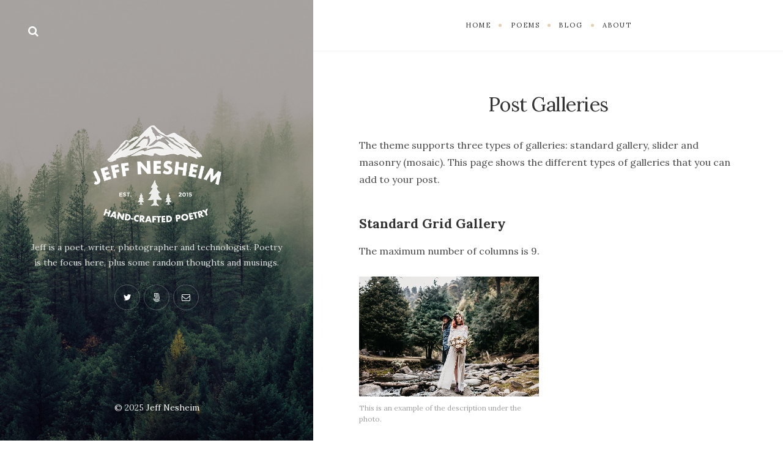

--- FILE ---
content_type: text/html; charset=UTF-8
request_url: https://www.jeffnesheim.com/post-galleries/
body_size: 4510
content:
<!DOCTYPE html>

<html lang="en-US">

<head>
	<meta charset="UTF-8">
	<meta name="viewport" content="width=device-width">
	<link rel="profile" href="http://gmpg.org/xfn/11">
	<link rel="pingback" href="https://www.jeffnesheim.com/xmlrpc.php">
	<title>Post Galleries &#8211; Jeff Nesheim</title>
<meta name='robots' content='max-image-preview:large' />
<link rel='dns-prefetch' href='//fonts.googleapis.com' />
<link rel='dns-prefetch' href='//s.w.org' />
<link rel="alternate" type="application/rss+xml" title="Jeff Nesheim &raquo; Feed" href="https://www.jeffnesheim.com/feed/" />
<link rel="alternate" type="application/rss+xml" title="Jeff Nesheim &raquo; Comments Feed" href="https://www.jeffnesheim.com/comments/feed/" />
		<script type="text/javascript">
			window._wpemojiSettings = {"baseUrl":"https:\/\/s.w.org\/images\/core\/emoji\/13.1.0\/72x72\/","ext":".png","svgUrl":"https:\/\/s.w.org\/images\/core\/emoji\/13.1.0\/svg\/","svgExt":".svg","source":{"concatemoji":"https:\/\/www.jeffnesheim.com\/wp-includes\/js\/wp-emoji-release.min.js?ver=5.8.12"}};
			!function(e,a,t){var n,r,o,i=a.createElement("canvas"),p=i.getContext&&i.getContext("2d");function s(e,t){var a=String.fromCharCode;p.clearRect(0,0,i.width,i.height),p.fillText(a.apply(this,e),0,0);e=i.toDataURL();return p.clearRect(0,0,i.width,i.height),p.fillText(a.apply(this,t),0,0),e===i.toDataURL()}function c(e){var t=a.createElement("script");t.src=e,t.defer=t.type="text/javascript",a.getElementsByTagName("head")[0].appendChild(t)}for(o=Array("flag","emoji"),t.supports={everything:!0,everythingExceptFlag:!0},r=0;r<o.length;r++)t.supports[o[r]]=function(e){if(!p||!p.fillText)return!1;switch(p.textBaseline="top",p.font="600 32px Arial",e){case"flag":return s([127987,65039,8205,9895,65039],[127987,65039,8203,9895,65039])?!1:!s([55356,56826,55356,56819],[55356,56826,8203,55356,56819])&&!s([55356,57332,56128,56423,56128,56418,56128,56421,56128,56430,56128,56423,56128,56447],[55356,57332,8203,56128,56423,8203,56128,56418,8203,56128,56421,8203,56128,56430,8203,56128,56423,8203,56128,56447]);case"emoji":return!s([10084,65039,8205,55357,56613],[10084,65039,8203,55357,56613])}return!1}(o[r]),t.supports.everything=t.supports.everything&&t.supports[o[r]],"flag"!==o[r]&&(t.supports.everythingExceptFlag=t.supports.everythingExceptFlag&&t.supports[o[r]]);t.supports.everythingExceptFlag=t.supports.everythingExceptFlag&&!t.supports.flag,t.DOMReady=!1,t.readyCallback=function(){t.DOMReady=!0},t.supports.everything||(n=function(){t.readyCallback()},a.addEventListener?(a.addEventListener("DOMContentLoaded",n,!1),e.addEventListener("load",n,!1)):(e.attachEvent("onload",n),a.attachEvent("onreadystatechange",function(){"complete"===a.readyState&&t.readyCallback()})),(n=t.source||{}).concatemoji?c(n.concatemoji):n.wpemoji&&n.twemoji&&(c(n.twemoji),c(n.wpemoji)))}(window,document,window._wpemojiSettings);
		</script>
		<style type="text/css">
img.wp-smiley,
img.emoji {
	display: inline !important;
	border: none !important;
	box-shadow: none !important;
	height: 1em !important;
	width: 1em !important;
	margin: 0 .07em !important;
	vertical-align: -0.1em !important;
	background: none !important;
	padding: 0 !important;
}
</style>
	<link rel='stylesheet' id='wp-block-library-css'  href='https://www.jeffnesheim.com/wp-includes/css/dist/block-library/style.min.css?ver=5.8.12' type='text/css' media='all' />
<link rel='stylesheet' id='contact-form-7-css'  href='https://www.jeffnesheim.com/wp-content/plugins/contact-form-7/includes/css/styles.css?ver=5.5.3' type='text/css' media='all' />
<link rel='stylesheet' id='wild-book-fonts-css'  href='//fonts.googleapis.com/css?family=Lora%3A400%2C700%2C400italic%2C700italic%7CRaleway%3A500%2C600&#038;ver=1.6#038;subset=latin%2Clatin-ext' type='text/css' media='all' />
<link rel='stylesheet' id='font-awesome-css'  href='https://www.jeffnesheim.com/wp-content/themes/wildbook/css/font-awesome.min.css?ver=4.7' type='text/css' media='all' />
<link rel='stylesheet' id='wild-book-style-css'  href='https://www.jeffnesheim.com/wp-content/themes/wildbook/style.css?ver=1.6' type='text/css' media='all' />
<style id='wild-book-style-inline-css' type='text/css'>

        .header-image img {
          max-width: 16em;
          height: auto;
        }
        .header-image {
          margin-bottom: 2em;
        }
        .sidebar {
          color: #e0e0e0;
        }
        .site {
          visibility:hidden;
        }
        .loaded .site {
          visibility:visible;
        }
      
</style>
<script type='text/javascript' src='https://www.jeffnesheim.com/wp-includes/js/jquery/jquery.min.js?ver=3.6.0' id='jquery-core-js'></script>
<script type='text/javascript' src='https://www.jeffnesheim.com/wp-includes/js/jquery/jquery-migrate.min.js?ver=3.3.2' id='jquery-migrate-js'></script>
<link rel="https://api.w.org/" href="https://www.jeffnesheim.com/wp-json/" /><link rel="alternate" type="application/json" href="https://www.jeffnesheim.com/wp-json/wp/v2/pages/26" /><link rel="EditURI" type="application/rsd+xml" title="RSD" href="https://www.jeffnesheim.com/xmlrpc.php?rsd" />
<link rel="wlwmanifest" type="application/wlwmanifest+xml" href="https://www.jeffnesheim.com/wp-includes/wlwmanifest.xml" /> 
<meta name="generator" content="WordPress 5.8.12" />
<link rel="canonical" href="https://www.jeffnesheim.com/post-galleries/" />
<link rel='shortlink' href='https://www.jeffnesheim.com/?p=26' />
<link rel="alternate" type="application/json+oembed" href="https://www.jeffnesheim.com/wp-json/oembed/1.0/embed?url=https%3A%2F%2Fwww.jeffnesheim.com%2Fpost-galleries%2F" />
<link rel="alternate" type="text/xml+oembed" href="https://www.jeffnesheim.com/wp-json/oembed/1.0/embed?url=https%3A%2F%2Fwww.jeffnesheim.com%2Fpost-galleries%2F&#038;format=xml" />
<style type="text/css" id="custom-background-css">.sidebar { background-image: url(https://www.jeffnesheim.com/wp-content/uploads/2017/11/bg1.jpg); background-position: center center; background-size: cover; background-repeat: no-repeat; background-attachment: scroll; } .custom-background .sidebar:before { opacity: 0.35; }</style>		<style type="text/css" id="wp-custom-css">
			/*
You can add your own CSS here.

Click the help icon above to learn more.
*/		</style>
		
  <noscript>
    <style type="text/css">
    body {
      height: auto;
      overflow: visible;
    }
    .preloader {
      display: none;
    }
    .site {
      visibility: visible;
    }
    </style>
  </noscript>
</head>

<body class="page-template-default page page-id-26 custom-background sticky-nav">

<div class="preloader">
  <div class="spinner">
    <div class="double-bounce1"></div>
    <div class="double-bounce2"></div>
  </div>
</div>

<div id="page" class="hfeed site">
  
  <div class="wrapper">
    
<div id="sidebar" class="sidebar">
  <div class="sidebar-inner">

    
        <div class="toggle-buttons">
      
      <a href="#" id="search-toggle" class="search-toggle"><i class="fa fa-search"></i></a> 
      <form role="search" method="get" class="search-form" action="https://www.jeffnesheim.com/">
        <div class="search-wrap">
          <label>
            <input type="search" class="search-field" placeholder="Type keywords..." value="" name="s" title="Search for:" />
          </label>
          <button type="submit" class="search-submit"><i class="fa fa-search"></i></button>
        </div>
			</form>    </div>
    
    <header id="masthead" class="site-header" role="banner">
      
      <div class="site-identity">
        <div class="header-image"><a href="https://www.jeffnesheim.com/" rel="home"><img src="https://www.jeffnesheim.com/wp-content/uploads/2017/11/jeffnesh-logo.png" height="284" width="400" alt="Jeff Nesheim" /></a></div><div class="tagline">Jeff is a poet, writer, photographer and technologist. Poetry is the focus here, plus some random thoughts and musings.</div><div class="social-profiles"><a href="https://twitter.com/JeffNesheim" class="twitter" target="_blank" ><i class="fa fa-twitter"></i></a><a href="https://500px.com/highway30" class="f500px" target="_blank" ><i class="fa fa-f500px"></i></a><a href="mailto:poet@highway30.org" class="email" target="_blank" ><i class="fa fa-email"></i></a></div>      </div>

          </header>

    <footer id="colophon" class="site-info" role="contentinfo">
      <div class="site-copyright">© 2025 <a href="/">Jeff Nesheim</a></div>    </footer>

  </div><!-- .sidebar-inner -->
</div><!-- .sidebar -->
    <div id="content" class="site-content">
    
  
        <nav id="top-nav" class="top-nav right-side-navigation">
          <a href="#" id="top-nav-toggle" class="top-nav-toggle" title="Navigation" data-close-text="Close">
            <span>Navigation</span> <i class="fa fa-angle-down"></i>
          </a>
          <ul id="menu-primary-navigation" class="nav-menu"><li id="menu-item-20" class="menu-item menu-item-type-custom menu-item-object-custom menu-item-20"><a href="/"><span>Home</span></a></li><li id="menu-item-421" class="menu-item menu-item-type-post_type menu-item-object-page menu-item-421"><a href="https://www.jeffnesheim.com/selected-poems/"><span>Poems</span></a></li><li id="menu-item-483" class="menu-item menu-item-type-taxonomy menu-item-object-category menu-item-483"><a href="https://www.jeffnesheim.com/category/blog/"><span>Blog</span></a></li><li id="menu-item-489" class="menu-item menu-item-type-post_type menu-item-object-page menu-item-489"><a href="https://www.jeffnesheim.com/about/"><span>About</span></a></li></ul>
        </nav>
	<div id="primary" class="content-area">
		<main id="main" class="site-main" role="main">

		
<article id="post-26" class="inner-box post-26 page type-page status-publish hentry">
  <div class="content-container">

    
      	<header class="entry-header"><h1 class="entry-title">Post Galleries</h1></header>      	
  	
  	<div class="entry-content">
  		<p>The theme supports three types of galleries: standard gallery, slider and masonry (mosaic). This page shows the different types of galleries that you can add to your post.</p>
<h3>Standard Grid Gallery</h3>
<p>The maximum number of columns is 9.</p>
<div id='gallery-1' class='gallery galleryid-26 gallery-columns-2 gallery-size-large'><figure class='gallery-item'>
			<div class='gallery-icon landscape'>
				<a href='https://www.jeffnesheim.com/jose-alfredo-lerma-contreras-256940-11/'><img width="940" height="627" src="https://www.jeffnesheim.com/wp-content/uploads/2017/08/jose-alfredo-lerma-contreras-256940-11.jpg" class="attachment-large size-large" alt="" loading="lazy" aria-describedby="gallery-1-287" srcset="https://www.jeffnesheim.com/wp-content/uploads/2017/08/jose-alfredo-lerma-contreras-256940-11.jpg 940w, https://www.jeffnesheim.com/wp-content/uploads/2017/08/jose-alfredo-lerma-contreras-256940-11-300x200.jpg 300w, https://www.jeffnesheim.com/wp-content/uploads/2017/08/jose-alfredo-lerma-contreras-256940-11-768x512.jpg 768w, https://www.jeffnesheim.com/wp-content/uploads/2017/08/jose-alfredo-lerma-contreras-256940-11-500x334.jpg 500w" sizes="(max-width: 940px) 100vw, 940px" /></a>
			</div>
				<figcaption class='wp-caption-text gallery-caption' id='gallery-1-287'>
				This is an example of the description under the photo.
				</figcaption></figure>
		</div>

<h3>Carousel</h3>

<h3>Carousel With Caption</h3>
<div id='gallery-2' class='gallery gallery-columns-1 wild-book-custom-gallery'><div class='owl-carousel carousel-gallery' data-columns='1'><figure class='gallery-item'>
					<div class='gallery-icon landscape'>
						<img width="940" height="706" src="https://www.jeffnesheim.com/wp-content/uploads/2017/08/igor-son-32087811.jpg" class="attachment-full size-full" alt="" loading="lazy" aria-describedby="gallery-2-325" srcset="https://www.jeffnesheim.com/wp-content/uploads/2017/08/igor-son-32087811.jpg 940w, https://www.jeffnesheim.com/wp-content/uploads/2017/08/igor-son-32087811-300x225.jpg 300w, https://www.jeffnesheim.com/wp-content/uploads/2017/08/igor-son-32087811-768x577.jpg 768w, https://www.jeffnesheim.com/wp-content/uploads/2017/08/igor-son-32087811-500x376.jpg 500w" sizes="(max-width: 940px) 100vw, 940px" />
					</div>
						<figcaption class='wp-caption-text gallery-caption' id='gallery-2-325'>
						Phasellus fermentum pharetra ornare. Nam iaculis placerat elit, vitae mattis nibh. Ut neque velit, placerat ut pharetra sed, vulputate eu dolor. Fusce ac faucibus mauris, ac dapibus diam.
						</figcaption></figure>
					</div>
				</div>

<h3>Carousel (multiple items)</h3>
<p>The maximum number of columns is 9.</p>
<div id='gallery-3' class='gallery gallery-columns-2 wild-book-custom-gallery'><div class='owl-carousel carousel-gallery' data-columns='2'><figure class='gallery-item'>
					<div class='gallery-icon landscape'>
						<img width="940" height="627" src="https://www.jeffnesheim.com/wp-content/uploads/2017/08/p4.jpg" class="attachment-large size-large" alt="" loading="lazy" srcset="https://www.jeffnesheim.com/wp-content/uploads/2017/08/p4.jpg 940w, https://www.jeffnesheim.com/wp-content/uploads/2017/08/p4-300x200.jpg 300w, https://www.jeffnesheim.com/wp-content/uploads/2017/08/p4-768x512.jpg 768w, https://www.jeffnesheim.com/wp-content/uploads/2017/08/p4-500x334.jpg 500w" sizes="(max-width: 940px) 100vw, 940px" />
					</div></figure><figure class='gallery-item'>
					<div class='gallery-icon landscape'>
						<img width="940" height="627" src="https://www.jeffnesheim.com/wp-content/uploads/2017/08/IMG_0025.jpg" class="attachment-large size-large" alt="" loading="lazy" srcset="https://www.jeffnesheim.com/wp-content/uploads/2017/08/IMG_0025.jpg 940w, https://www.jeffnesheim.com/wp-content/uploads/2017/08/IMG_0025-300x200.jpg 300w, https://www.jeffnesheim.com/wp-content/uploads/2017/08/IMG_0025-768x512.jpg 768w, https://www.jeffnesheim.com/wp-content/uploads/2017/08/IMG_0025-500x334.jpg 500w" sizes="(max-width: 940px) 100vw, 940px" />
					</div></figure>
					</div>
				</div>

<h3>Masonry (Mosaic)</h3>
<p>The maximum number of columns is 9.</p>

  	</div><!-- .entry-content -->
  	
      </div>
</article><!-- #post-## -->

		</main><!-- .site-main -->
	</div><!-- .content-area -->

				
			    
						    </div><!-- .site-content -->
	   	</div> 
	</div><!-- #page -->
	<link rel='stylesheet' id='owl-carousel-css'  href='https://www.jeffnesheim.com/wp-content/themes/wildbook/css/owl.carousel.min.css?ver=2.2.1' type='text/css' media='all' />
<script type='text/javascript' src='https://www.jeffnesheim.com/wp-includes/js/dist/vendor/regenerator-runtime.min.js?ver=0.13.7' id='regenerator-runtime-js'></script>
<script type='text/javascript' src='https://www.jeffnesheim.com/wp-includes/js/dist/vendor/wp-polyfill.min.js?ver=3.15.0' id='wp-polyfill-js'></script>
<script type='text/javascript' id='contact-form-7-js-extra'>
/* <![CDATA[ */
var wpcf7 = {"api":{"root":"https:\/\/www.jeffnesheim.com\/wp-json\/","namespace":"contact-form-7\/v1"},"cached":"1"};
/* ]]> */
</script>
<script type='text/javascript' src='https://www.jeffnesheim.com/wp-content/plugins/contact-form-7/includes/js/index.js?ver=5.5.3' id='contact-form-7-js'></script>
<script type='text/javascript' src='https://www.jeffnesheim.com/wp-content/themes/wildbook/js/jquery.waitforimages.min.js?ver=2.1.0' id='wait-for-images-js'></script>
<script type='text/javascript' src='https://www.jeffnesheim.com/wp-content/themes/wildbook/js/jquery.fitvids.min.js?ver=1.1' id='fitvids-js'></script>
<script type='text/javascript' src='https://www.jeffnesheim.com/wp-content/themes/wildbook/js/functions.min.js?ver=1.6' id='wild-book-functions-js'></script>
<script type='text/javascript' src='https://www.jeffnesheim.com/wp-includes/js/wp-embed.min.js?ver=5.8.12' id='wp-embed-js'></script>
<script type='text/javascript' src='https://www.jeffnesheim.com/wp-content/themes/wildbook/js/owl.carousel.min.js?ver=2.2.1' id='owl-carousel-js'></script>
</body>
</html>

--- FILE ---
content_type: text/javascript
request_url: https://www.jeffnesheim.com/wp-content/themes/wildbook/js/functions.min.js?ver=1.6
body_size: 615
content:
!function(t){"use strict";t(document).ready(function(t){var e=t("body");e.hasClass("preloader-off")||t(e).waitForImages(function(){e.addClass("loaded")}),e.hasClass("sticky-nav")&&t("#top-nav").length&&t(".site-content").css("padding-top",t("#top-nav").outerHeight()),t(".nav-toggle").on("click",function(t){t.preventDefault(),e.toggleClass("nav-open")}),t("#close-canvas-nav").on("click",function(t){t.preventDefault(),e.removeClass("nav-open")}),t(".search-toggle").on("click",function(a){a.preventDefault();var n=t(this).next(".search-form");n.find(".search-field").val()?n.submit():e.toggleClass("search-open")});var a=t(".sidebar-nav .nav-menu");a.length&&(a.children("li").addClass("menu-item-parent"),a.find(".menu-item-has-children > a").on("click",function(e){e.preventDefault();var n=t(this).next(".sub-menu"),s=t(this).closest(".menu-item-parent").find(".sub-menu");a.find(".sub-menu").not(s).slideUp(250),n.slideToggle(250)})),t("#top-nav-toggle").on("click",function(e){e.preventDefault();var a=t(this),n=a.children("span");a.next().slideToggle(500),n.text()==a.attr("data-close-text")?n.text(a.attr("title")):n.text(a.attr("data-close-text"))});var n=t(".masonry-container");void 0!==t.fn.masonry&&n.length&&n.waitForImages(function(){n.masonry({itemSelector:".gallery-item",isRTL:!!e.hasClass("rtl")})});var s=t(".owl-carousel");void 0!==t.fn.owlCarousel&&s.length&&s.each(function(){var a=t(this),n=a.attr("data-columns");a.waitForImages(function(){a.owlCarousel({loop:!0,margin:10,autoHeight:!0,smartSpeed:n<2?600:300,dots:!(n<2),nav:n<2,rtl:!!e.hasClass("rtl"),navText:[e.hasClass("rtl")?'<i class="fa fa-angle-right"></i>':'<i class="fa fa-angle-left"></i>',e.hasClass("rtl")?'<i class="fa fa-angle-left"></i>':'<i class="fa fa-angle-right"></i>'],responsive:{0:{items:n<2?parseInt(n):2,margin:5},768:{items:parseInt(n)}}})})}),t(".share-button").on("click",function(e){e.preventDefault();var a=t(this),n=t(window).width()/2-275,s=t(window).height()/2-225,i=window.open(a.attr("href"),"","height=550, width=450, left="+n+", top="+s);window.focus&&i.focus()}),t(".entry-content").fitVids(),e.hasClass("snow-on")&&t("#sidebar").snowfall({flakeCount:150,minSpeed:2})})}(jQuery);